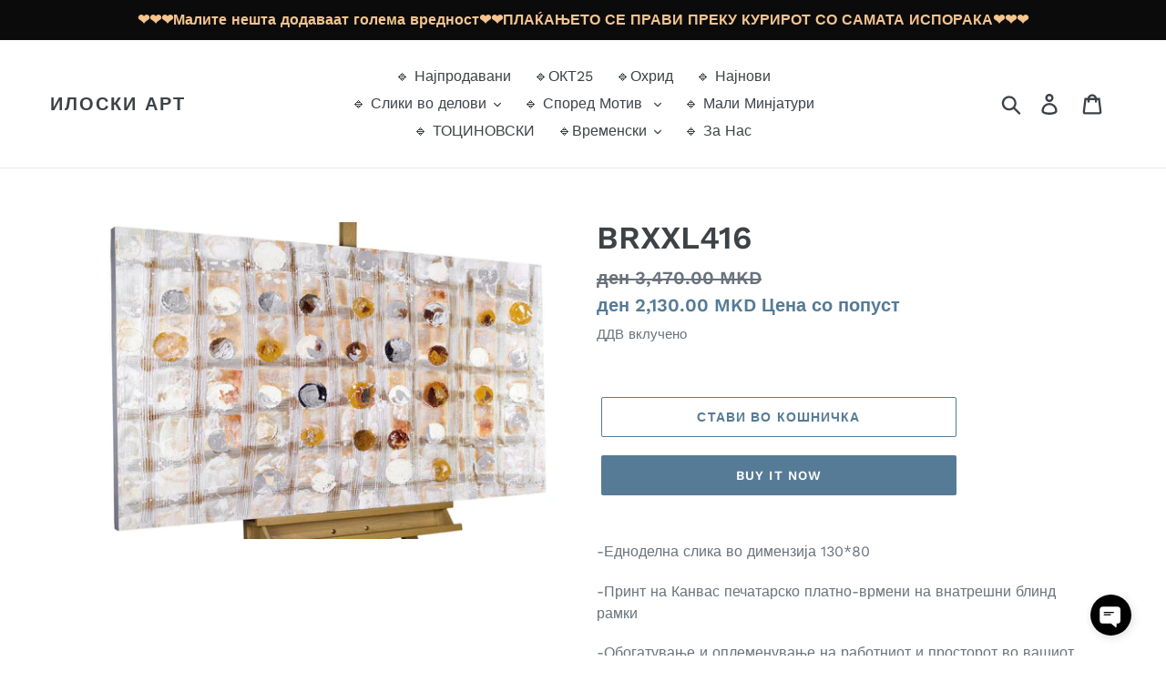

--- FILE ---
content_type: text/javascript; charset=utf-8
request_url: https://iloskiart.mk/products/brxxl416.js
body_size: 522
content:
{"id":7712176505048,"title":"BRXXL416","handle":"brxxl416","description":"\u003cp data-mce-fragment=\"1\"\u003e-Едноделна слика во димензија 130*80\u003c\/p\u003e\n\u003cp data-mce-fragment=\"1\"\u003e-Принт на Канвас печатарско платно-врмени на внатрешни блинд рамки\u003c\/p\u003e\n\u003cp data-mce-fragment=\"1\"\u003e-Обогатување и оплеменување на работниот и просторот во вашиот дом\u003c\/p\u003e\n\u003cp data-mce-fragment=\"1\"\u003e-Одличен подарок за вашите најблиски\u003c\/p\u003e","published_at":"2022-06-10T20:30:40+02:00","created_at":"2022-06-10T20:30:41+02:00","vendor":"Илоски Арт","type":"Canvas painting","tags":["130*80XXL","fb_category_376","принт на платно"],"price":213000,"price_min":213000,"price_max":213000,"available":true,"price_varies":false,"compare_at_price":347000,"compare_at_price_min":347000,"compare_at_price_max":347000,"compare_at_price_varies":false,"variants":[{"id":42950013354200,"title":"Default Title","option1":"Default Title","option2":null,"option3":null,"sku":"BR00415J","requires_shipping":true,"taxable":true,"featured_image":null,"available":true,"name":"BRXXL416","public_title":null,"options":["Default Title"],"price":213000,"weight":2000,"compare_at_price":347000,"inventory_management":"shopify","barcode":null,"requires_selling_plan":false,"selling_plan_allocations":[]}],"images":["\/\/cdn.shopify.com\/s\/files\/1\/0255\/7424\/4430\/products\/a3a0de10-aa24-5865-a1db-77fe7d9f93af.jpg?v=1765981813"],"featured_image":"\/\/cdn.shopify.com\/s\/files\/1\/0255\/7424\/4430\/products\/a3a0de10-aa24-5865-a1db-77fe7d9f93af.jpg?v=1765981813","options":[{"name":"Title","position":1,"values":["Default Title"]}],"url":"\/products\/brxxl416","media":[{"alt":"BRXXL416 - Илоски Арт ","id":30216375501016,"position":1,"preview_image":{"aspect_ratio":1.5,"height":1280,"width":1920,"src":"https:\/\/cdn.shopify.com\/s\/files\/1\/0255\/7424\/4430\/products\/a3a0de10-aa24-5865-a1db-77fe7d9f93af.jpg?v=1765981813"},"aspect_ratio":1.5,"height":1280,"media_type":"image","src":"https:\/\/cdn.shopify.com\/s\/files\/1\/0255\/7424\/4430\/products\/a3a0de10-aa24-5865-a1db-77fe7d9f93af.jpg?v=1765981813","width":1920}],"requires_selling_plan":false,"selling_plan_groups":[]}

--- FILE ---
content_type: text/javascript; charset=utf-8
request_url: https://iloskiart.mk/products/brxxl416.js
body_size: 241
content:
{"id":7712176505048,"title":"BRXXL416","handle":"brxxl416","description":"\u003cp data-mce-fragment=\"1\"\u003e-Едноделна слика во димензија 130*80\u003c\/p\u003e\n\u003cp data-mce-fragment=\"1\"\u003e-Принт на Канвас печатарско платно-врмени на внатрешни блинд рамки\u003c\/p\u003e\n\u003cp data-mce-fragment=\"1\"\u003e-Обогатување и оплеменување на работниот и просторот во вашиот дом\u003c\/p\u003e\n\u003cp data-mce-fragment=\"1\"\u003e-Одличен подарок за вашите најблиски\u003c\/p\u003e","published_at":"2022-06-10T20:30:40+02:00","created_at":"2022-06-10T20:30:41+02:00","vendor":"Илоски Арт","type":"Canvas painting","tags":["130*80XXL","fb_category_376","принт на платно"],"price":213000,"price_min":213000,"price_max":213000,"available":true,"price_varies":false,"compare_at_price":347000,"compare_at_price_min":347000,"compare_at_price_max":347000,"compare_at_price_varies":false,"variants":[{"id":42950013354200,"title":"Default Title","option1":"Default Title","option2":null,"option3":null,"sku":"BR00415J","requires_shipping":true,"taxable":true,"featured_image":null,"available":true,"name":"BRXXL416","public_title":null,"options":["Default Title"],"price":213000,"weight":2000,"compare_at_price":347000,"inventory_management":"shopify","barcode":null,"requires_selling_plan":false,"selling_plan_allocations":[]}],"images":["\/\/cdn.shopify.com\/s\/files\/1\/0255\/7424\/4430\/products\/a3a0de10-aa24-5865-a1db-77fe7d9f93af.jpg?v=1765981813"],"featured_image":"\/\/cdn.shopify.com\/s\/files\/1\/0255\/7424\/4430\/products\/a3a0de10-aa24-5865-a1db-77fe7d9f93af.jpg?v=1765981813","options":[{"name":"Title","position":1,"values":["Default Title"]}],"url":"\/products\/brxxl416","media":[{"alt":"BRXXL416 - Илоски Арт ","id":30216375501016,"position":1,"preview_image":{"aspect_ratio":1.5,"height":1280,"width":1920,"src":"https:\/\/cdn.shopify.com\/s\/files\/1\/0255\/7424\/4430\/products\/a3a0de10-aa24-5865-a1db-77fe7d9f93af.jpg?v=1765981813"},"aspect_ratio":1.5,"height":1280,"media_type":"image","src":"https:\/\/cdn.shopify.com\/s\/files\/1\/0255\/7424\/4430\/products\/a3a0de10-aa24-5865-a1db-77fe7d9f93af.jpg?v=1765981813","width":1920}],"requires_selling_plan":false,"selling_plan_groups":[]}

--- FILE ---
content_type: text/javascript; charset=utf-8
request_url: https://iloskiart.mk/products/brxxl416.js
body_size: 495
content:
{"id":7712176505048,"title":"BRXXL416","handle":"brxxl416","description":"\u003cp data-mce-fragment=\"1\"\u003e-Едноделна слика во димензија 130*80\u003c\/p\u003e\n\u003cp data-mce-fragment=\"1\"\u003e-Принт на Канвас печатарско платно-врмени на внатрешни блинд рамки\u003c\/p\u003e\n\u003cp data-mce-fragment=\"1\"\u003e-Обогатување и оплеменување на работниот и просторот во вашиот дом\u003c\/p\u003e\n\u003cp data-mce-fragment=\"1\"\u003e-Одличен подарок за вашите најблиски\u003c\/p\u003e","published_at":"2022-06-10T20:30:40+02:00","created_at":"2022-06-10T20:30:41+02:00","vendor":"Илоски Арт","type":"Canvas painting","tags":["130*80XXL","fb_category_376","принт на платно"],"price":213000,"price_min":213000,"price_max":213000,"available":true,"price_varies":false,"compare_at_price":347000,"compare_at_price_min":347000,"compare_at_price_max":347000,"compare_at_price_varies":false,"variants":[{"id":42950013354200,"title":"Default Title","option1":"Default Title","option2":null,"option3":null,"sku":"BR00415J","requires_shipping":true,"taxable":true,"featured_image":null,"available":true,"name":"BRXXL416","public_title":null,"options":["Default Title"],"price":213000,"weight":2000,"compare_at_price":347000,"inventory_management":"shopify","barcode":null,"requires_selling_plan":false,"selling_plan_allocations":[]}],"images":["\/\/cdn.shopify.com\/s\/files\/1\/0255\/7424\/4430\/products\/a3a0de10-aa24-5865-a1db-77fe7d9f93af.jpg?v=1765981813"],"featured_image":"\/\/cdn.shopify.com\/s\/files\/1\/0255\/7424\/4430\/products\/a3a0de10-aa24-5865-a1db-77fe7d9f93af.jpg?v=1765981813","options":[{"name":"Title","position":1,"values":["Default Title"]}],"url":"\/products\/brxxl416","media":[{"alt":"BRXXL416 - Илоски Арт ","id":30216375501016,"position":1,"preview_image":{"aspect_ratio":1.5,"height":1280,"width":1920,"src":"https:\/\/cdn.shopify.com\/s\/files\/1\/0255\/7424\/4430\/products\/a3a0de10-aa24-5865-a1db-77fe7d9f93af.jpg?v=1765981813"},"aspect_ratio":1.5,"height":1280,"media_type":"image","src":"https:\/\/cdn.shopify.com\/s\/files\/1\/0255\/7424\/4430\/products\/a3a0de10-aa24-5865-a1db-77fe7d9f93af.jpg?v=1765981813","width":1920}],"requires_selling_plan":false,"selling_plan_groups":[]}